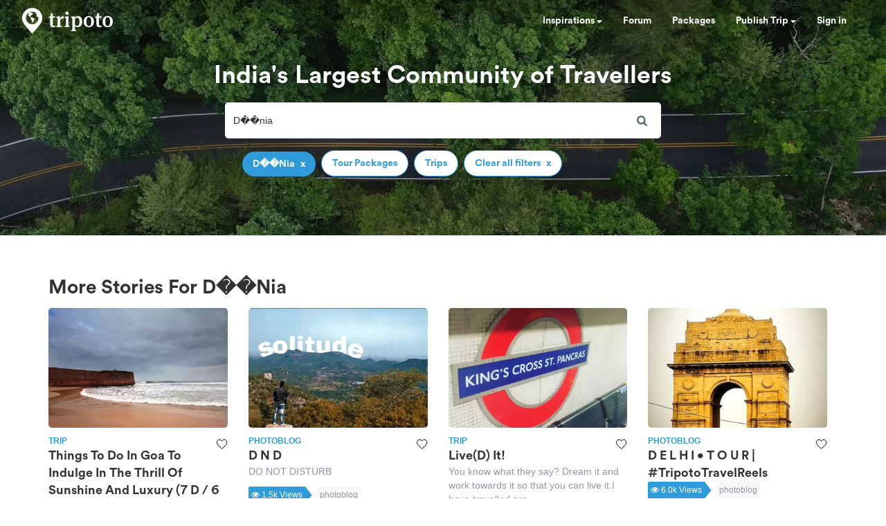

--- FILE ---
content_type: text/html; charset=utf-8
request_url: https://www.google.com/recaptcha/api2/aframe
body_size: 184
content:
<!DOCTYPE HTML><html><head><meta http-equiv="content-type" content="text/html; charset=UTF-8"></head><body><script nonce="XoaJDw2W2UkAk46oKzgEgQ">/** Anti-fraud and anti-abuse applications only. See google.com/recaptcha */ try{var clients={'sodar':'https://pagead2.googlesyndication.com/pagead/sodar?'};window.addEventListener("message",function(a){try{if(a.source===window.parent){var b=JSON.parse(a.data);var c=clients[b['id']];if(c){var d=document.createElement('img');d.src=c+b['params']+'&rc='+(localStorage.getItem("rc::a")?sessionStorage.getItem("rc::b"):"");window.document.body.appendChild(d);sessionStorage.setItem("rc::e",parseInt(sessionStorage.getItem("rc::e")||0)+1);localStorage.setItem("rc::h",'1768826800269');}}}catch(b){}});window.parent.postMessage("_grecaptcha_ready", "*");}catch(b){}</script></body></html>

--- FILE ---
content_type: application/javascript; charset=utf-8
request_url: https://fundingchoicesmessages.google.com/f/AGSKWxUBYZTXkYjQwtcGIc9aMDlVzYiRTq-EHogPfeHESihD_lZv9FgzzRHviLMXSPfn8N9RshrPwvoOmatcZXpuCRtA81XVkr3QXEQNfB330ZtAlI3KjB_qMa_eH_U7yf4Iu8v1TMtbhDhEiOSj985LMrS1YMs9s2-vW7uV9vdm-o_Cbk7O_xLQMQNJMjM9/_/showban.asp?_ad_slot//adchoice./nymag_ads_/descpopup.js
body_size: -1291
content:
window['a0a479dd-d093-4be3-8230-57de98b19338'] = true;